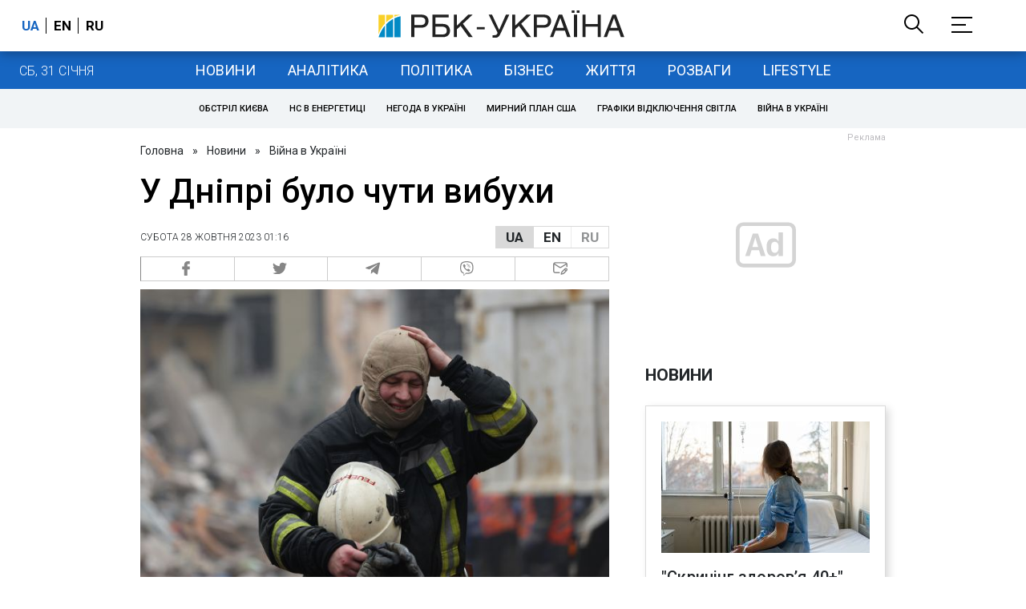

--- FILE ---
content_type: text/html; charset=utf-8
request_url: https://www.google.com/recaptcha/api2/aframe
body_size: 152
content:
<!DOCTYPE HTML><html><head><meta http-equiv="content-type" content="text/html; charset=UTF-8"></head><body><script nonce="r2Y4hY82_WChrK0ivy8M6Q">/** Anti-fraud and anti-abuse applications only. See google.com/recaptcha */ try{var clients={'sodar':'https://pagead2.googlesyndication.com/pagead/sodar?'};window.addEventListener("message",function(a){try{if(a.source===window.parent){var b=JSON.parse(a.data);var c=clients[b['id']];if(c){var d=document.createElement('img');d.src=c+b['params']+'&rc='+(localStorage.getItem("rc::a")?sessionStorage.getItem("rc::b"):"");window.document.body.appendChild(d);sessionStorage.setItem("rc::e",parseInt(sessionStorage.getItem("rc::e")||0)+1);localStorage.setItem("rc::h",'1769917053274');}}}catch(b){}});window.parent.postMessage("_grecaptcha_ready", "*");}catch(b){}</script></body></html>

--- FILE ---
content_type: application/javascript; charset=utf-8
request_url: https://fundingchoicesmessages.google.com/f/AGSKWxWJ6IIADOeq6xIXtijy8XQBkQ0Q3ON-tDsHFYCAS0LfDaLlOuuAGoyzXB5sZ_D_xsgps4PgPGxFMSv9lDroovw_5u_02kQxj48JhTGxAiH_6qQibWD_4Y7uRqJfitVby-1Ok85e5WHoLm4sBcL4BLqLbtOV5a-EyQD5YwzvuYMVq-_cjoHCuGCwRw==/_/txtAd1./eyewondermanagement28./adStrip.-advert2./adfooter.
body_size: -1285
content:
window['dee9d15b-266a-48e1-bf6f-ba78403f269d'] = true;